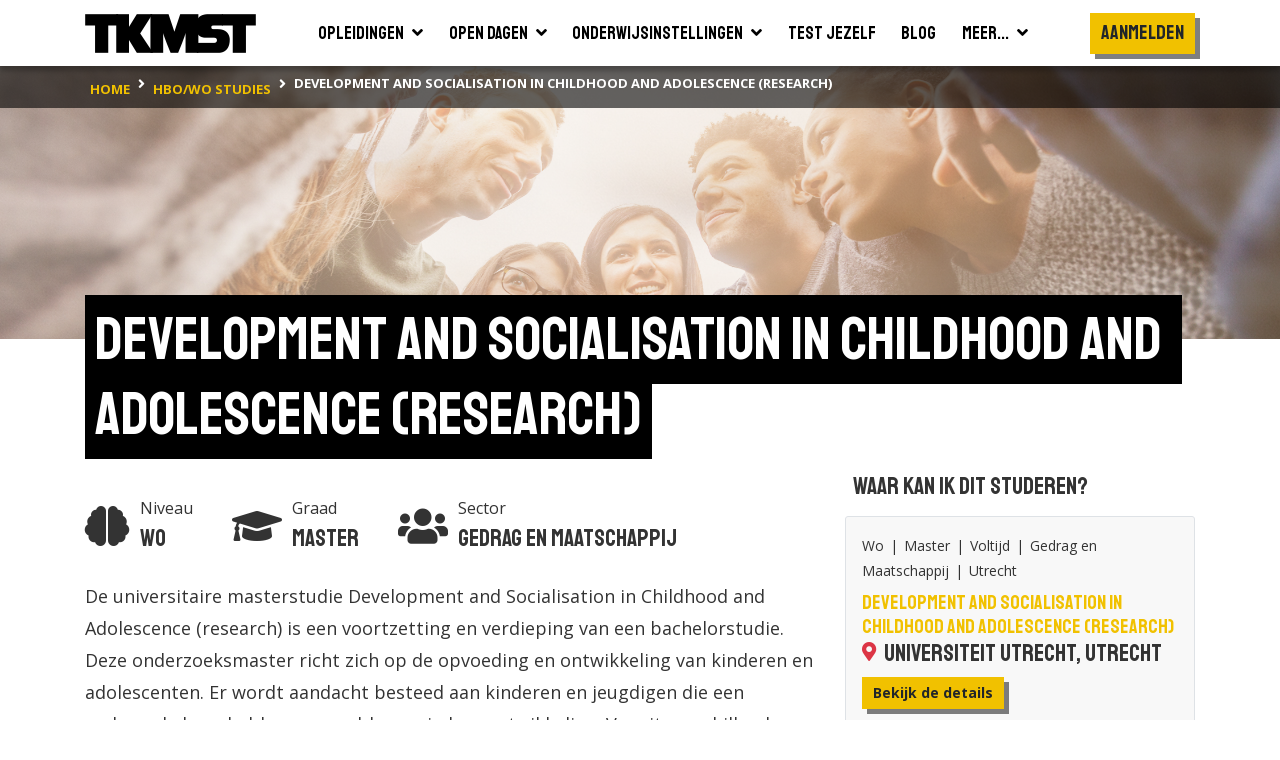

--- FILE ---
content_type: text/html; charset=utf-8
request_url: https://www.tkmst.nl/hbo-wo-studies/development-and-socialisation-in-childhood-and-adolescence-research/614/
body_size: 11719
content:
<!DOCTYPE html>
<html>
<head>
            <!-- Google Tag Manager -->
            <script>
                (function (w, d, s, l, i) {
                    w[l] = w[l] || []; w[l].push({
                        'gtm.start':
                            new Date().getTime(), event: 'gtm.js'
                    }); var f = d.getElementsByTagName(s)[0],
                        j = d.createElement(s), dl = l != 'dataLayer' ? '&l=' + l : ''; j.async = true; j.src =
                            'https://www.googletagmanager.com/gtm.js?id=' + i + dl; f.parentNode.insertBefore(j, f);
                })(window, document, 'script', 'dataLayer', 'GTM-PJX6SPZ');</script>
            <!-- End Google Tag Manager -->


    <meta charset="utf-8" />
    <meta name="viewport" content="width=device-width, initial-scale=1.0">
    <title>Development and Socialisation in Childhood and Adolescence (research) | Wo-master | TKMST</title>
            <meta name="robots" content="index,follow" />

        <meta name="description" content="Weet je niet wat je moet gaan studeren na de havo of na het vwo? Ontdek welke hbo en wo studies er allemaal zijn. | HBO | WO " />

    <link rel="preconnect" href="https://fonts.googleapis.com">
    <link rel="preconnect" href="https://fonts.gstatic.com" crossorigin>
    <link href="https://fonts.googleapis.com/css2?family=Open+Sans:wght@400;600;700&family=Staatliches&display=swap" rel="stylesheet">

    
    <link rel="icon" type="image/png" sizes="16x16" href="/Content/img/favicon/favicon-16x16.png">
    <link rel="icon" type="image/png" sizes="32x32" href="/Content/img/favicon/favicon-32x32.png">
    <link rel="icon" type="image/png" sizes="96x96" href="/Content/img/favicon/android-chrome-96x96.png">
    <link rel="manifest" href="/Content/img/favicon/manifest.json">
    <meta name="msapplication-TileColor" content="#ffffff">
    <meta name="msapplication-TileImage" content="/Content/img/favicon/ms-icon-144x144.png">
    <meta name="theme-color" content="#ffffff">

    

    
    <link rel="stylesheet" type="text/css" href="/content/fontawesome/fontawesome.min.css" />
    <link rel="stylesheet" type="text/css" href="/content/custom/slick.css" />
    <link rel="stylesheet" type="text/css" href="/content/custom/aos.min.css" />
    <link rel="stylesheet" type="text/css" href="/content/custom/atvImg.min.css" />

    
    <script src="/Scripts/modernizr-2.8.3.js"></script>

    
    <script src="/Scripts/jquery-3.3.1.min.js"></script>
    <script src="/Scripts/jquery.unobtrusive-ajax.min.js"></script>

    <link rel="stylesheet" type="text/css" href="/content/custom/style.min.css?v=0.18" />
    
    <link rel="stylesheet" href="/Content/custom/opleiding.min.css?v=0.1" />


    
    <script src="/Scripts/umd/popper.min.js"></script>
    <script src="/Scripts/bootstrap.min.js"></script>

</head>
<body>
    <!-- Google Tag Manager (noscript) -->
    <noscript>
        <iframe src="https://www.googletagmanager.com/ns.html?id=GTM-PJX6SPZ" height="0" width="0" style="display:none;visibility:hidden"></iframe>
    </noscript>
    <!-- End Google Tag Manager (noscript) -->

    <header>
    <div class="container container-large">
        <nav class="navbar navbar-expand-xl">
            <a class="navbar-brand" href="/">
                <img src="/Content/img/tkmst-logo.png" alt="TKMST logo" />
            </a>

            <button class="mobileMenuButton navbar-toggler" type="button" data-toggle="collapse" data-target="#navbarNav" aria-controls="navbarNav" aria-expanded="false" aria-label="Toon of verberg navigatie" >
                <span></span>
                <span></span>
                <span></span>
            </button>

            <nav class="collapse navbar-collapse" id="navbarNav">
<ul id="mainMenuParent" class="navbar-nav m-auto">
    <li class="nav-item ">
        <a href="#opleidingenZoekenDropdown" class="nav-link" data-toggle="collapse" onclick="window.location.href='/hbo-wo-opleidingen/zoeken/';">
            <span class="d-flex justify-content-between">
                <span class="pr-2">Opleidingen</span>
                <span><i class="fas fa-angle-down"></i></span>
            </span>
        </a>
        <div id="opleidingenZoekenDropdown" class="collapse bg-white" data-parent="#mainMenuParent">
            <ul class="">
                <li class="border-bottom">
                    <a href="/mbo-opleidingen/" class="nav-link text-nowrap "><span>Mbo</span></a>
                </li>
                <li class="">
                    <a href="/hbo-wo-opleidingen/" class="nav-link text-nowrap "><span>Hbo &amp; wo</span></a>
                </li>
            </ul>
        </div>
    </li>
    <li class="nav-item ">
        <a href="#opendagenZoekenDropdown" class="nav-link" data-toggle="collapse" onclick="window.location.href='/hbo-wo-opendagen/zoeken/';">
            <span class="d-flex justify-content-between">
                <span class="pr-2">Open dagen</span>
                <span><i class="fas fa-angle-down"></i></span>
            </span>
        </a>
        <div id="opendagenZoekenDropdown" class="collapse bg-white" data-parent="#mainMenuParent">
            <ul class="">
                <li class="border-bottom">
                    <a href="/mbo-opendagen/" class="nav-link text-nowrap "><span>Mbo</span></a>
                </li>
                <li class="">
                    <a href="/hbo-wo-opendagen/" class="nav-link text-nowrap "><span>Hbo &amp; wo</span></a>
                </li>
            </ul>
        </div>
    </li>
    <li class="nav-item ">
        <a href="#instellingenZoekenDropdown" class="nav-link" data-toggle="collapse" onclick="window.location.href='/hbo-wo-vestigingen/zoeken/';">
            <span class="d-flex justify-content-between">
                <span class="pr-2">Onderwijsinstellingen</span>
                <span><i class="fas fa-angle-down"></i></span>
            </span>
        </a>
        <div id="instellingenZoekenDropdown" class="collapse bg-white" data-parent="#mainMenuParent">
            <ul class="">
                <li class="border-bottom">
                    <a href="/mbo-vestigingen/" class="nav-link text-nowrap "><span>Mbo</span></a>
                </li>
                <li class="">
                    <a href="/hbo-wo-vestigingen/" class="nav-link text-nowrap "><span>Hbo &amp; wo</span></a>
                </li>
            </ul>
        </div>
    </li>
    <li class="nav-item">
        <a href="/test-jezelf/" class="nav-link "><span>Test jezelf</span></a>
    </li>
    <li class="nav-item">
        <a href="/blogs/" class="nav-link "><span>Blog</span></a>
    </li>
    <li class="nav-item">
        <a href="#meerDropdown" class="nav-link " data-toggle="collapse">
            <span class="d-flex justify-content-between">
                <span class="pr-2">Meer...</span>
                <span><i class="fas fa-angle-down"></i></span>
            </span>
        </a>
        <div id="meerDropdown" class="collapse bg-white" data-parent="#mainMenuParent">
            <ul class="">
                <li class="border-bottom">
                    <a href="https://panel.tkmst.nl" class="nav-link text-nowrap" target="_blank"><span>Geef je mening</span></a>
                </li>
                <li class="border-bottom">
                    <a href="/insights/" class="nav-link text-nowrap "><span>Insights</span></a>
                </li>
                <li class="border-bottom">
                    <a href="/adverteren/" class="nav-link text-nowrap "><span>Adverteren</span></a>
                </li>
                <li class="">
                    <a href="/overons/" class="nav-link text-nowrap "><span>Over ons</span></a>
                </li>
            </ul>
        </div>
    </li>
</ul>

<ul class="subMenu navbar-nav d-lg-flex align-items-xl-center">

        <li class="nav-item cta pt-3 pl-3 pr-3 p-xl-0">
            <div class="btn primary staatliches medBigFontsize highlight bg-yellow text-center d-block" onclick="togglePopup('login'); return false;">Aanmelden</div>
        </li>
        <li class="nav-item cta p-3 p-xl-0">
            <div class="btn primary highlight staatliches medBigFontsize bg-yellow text-center ml-2 ml-md-0 mt-md-2 d-block d-xl-none" onclick="togglePopup('login', 'regContainer'); return false;">Registreren</div>
        </li>
</ul>

<div class="mobBgOverlay"></div>
            </nav>

            
        </nav>
    </div>



<div class="bg-black">
    <div class="container container-large">
        <nav class="breadcrumbs" aria-label="breadcrumb">
            <ol class="breadcrumb" vocab="https://schema.org/" typeof="BreadcrumbList">
                        <li property="itemListElement" typeof="ListItem" class="breadcrumb-item">
                            <a property="item" typeof="WebPage" href="/" class="d-inline-block py-2">
                                <span property="name" class="text-nowrap">home</span>
                            </a>
                            <meta property="position" content="1">
                        </li>
                        <li property="itemListElement" typeof="ListItem" class="breadcrumb-item">
                            <a property="item" typeof="WebPage" href="/hbo-wo-studies/zoeken/" class="d-inline-block py-2">
                                <span property="name" class="text-nowrap">hbo/wo studies</span>
                            </a>
                            <meta property="position" content="2">
                        </li>
                        <li property="itemListElement" typeof="ListItem" class="breadcrumb-item active">
                            <span property="item" typeof="WebPage" class="d-inline-block py-2">
                                <span property="name" class="text-nowrap">Development and Socialisation in Childhood and Adolescence (research)</span>
                            </span>
                            <meta property="position" content="3">
                        </li>
            </ol>
        </nav>
    </div>
</div>
</header>

    






    <main id="studieSingle"  class="smallImageHeader">
        <section class="contentBlok" id="intkort">


            <div class="bgHeader smallHeader backgroundImage GedragenMaatschappij"></div>

            <div class="container container-large">
                <div class="d-inline-block mb-5">
                    <h1 class="highlight"><span>Development and Socialisation in Childhood and Adolescence (research)</span></h1>
                </div>

                <div class="row">
                    <div class="col-12 col-lg-7 col-xl-8 mb-5 mt-4">




                        <div class="row mb-4">
                            <div class="col flex-grow-0 prognose d-flex align-items-center mb-0" data-aos="fade-up" data-aos-delay="0">
                                <div class="oordeel">
                                    <i class="fas fa-brain medium"></i>
                                </div>
                                <div class="naam">
                                    <div>
                                        Niveau
                                    </div>
                                    <div class="featured text-nowrap">
                                        Wo
                                    </div>
                                </div>
                            </div>

                            <div class="col flex-grow-0 prognose d-flex align-items-center px-4 mb-0" data-aos="fade-up" data-aos-delay="150">
                                <div class="oordeel">
                                    <i class="fas fa-graduation-cap medium"></i>
                                </div>
                                <div class="naam">
                                    <div>
                                        Graad
                                    </div>
                                    <div class="featured text-nowrap">
                                        Master
                                    </div>
                                </div>
                            </div>

                            <div class="col flex-grow-0 prognose d-flex align-items-center mb-0" data-aos="fade-up" data-aos-delay="300">
                                <div class="oordeel">
                                    <i class="fas fa-users medium"></i>
                                </div>
                                <div class="naam">
                                    <div>
                                        Sector
                                    </div>
                                    <div class="featured text-nowrap">
                                        Gedrag en Maatschappij
                                    </div>
                                </div>
                            </div>
                        </div>

                            <div id="beschrijvingSingle" class="medium">De universitaire masterstudie Development and Socialisation in Childhood and Adolescence (research) is een voortzetting en verdieping van een bachelorstudie. Deze onderzoeksmaster richt zich op de opvoeding en ontwikkeling van kinderen en adolescenten. Er wordt aandacht besteed aan kinderen en jeugdigen die een verhoogde kans hebben op problemen in hun ontwikkeling. Vanuit verschillende theoretische invalshoeken bestudeer je de ontwikkeling van kinderen en adolescenten, bijvoorbeeld vanuit ontwikkelingsperspectief. Daarnaast komt de invloed van de ouders en het gezin waarin het kind opgroeit aan bod en wordt gekeken naar de invloed van 'peers'. Preventie- en interventieprogramma's komen in deze master ook naar voren.</div>
                            <div class="pt-3 d-none">
                                <button class="btn tertiary highlight mediumFontSize" onclick="leesMeer()"><i class="fas fa-chevron-down pl-2"></i></button>
                            </div>

                            <div class="col-12 col-xl-11 mt-5 pb-5 px-0">
                                <div id="toelatingseisen">
                                    <h2 class="mt-6 mb-4">Toelatingseisen Master</h2>
                                    <p class="medium">Voor masters gelden specifieke toelatingseisen. Raadpleeg de website van de desbetreffende instelling voor de concrete toelatingseisen.</p>
                                    <a href="#waarkanikditstuderen" class="slide btn primary highlight mediumFontSize" title="Waar kan ik dit studeren?">Bekijk waar je dit kan studeren</a>
                                </div>
                            </div>
                        <div class="col-12 col-xl-11 mt-5 pb-5 px-0">
                            <h2 class="highlight mb-2"><span>Hoe wordt deze studie beoordeeld?</span></h2>

                                    <p class="mt-4">Hoe tevreden waren studenten in <strong>2025</strong> over aspecten van deze studie?</p>

                            <div class="mt-4">
                                <div class="medium bg-gray px-0 px-md-4 py-3 border rounded-sm shadow">
                                    <div class="beoordelingContainer hoofd">
                                        <table class="beoordeling studie">
                                            <tbody>
                                                <tr>
                                                    <th></th>
                                                            <th class="px-3 py-2 text-center">Voltijd</th>

                                                </tr>
                                                            <tr>
                                                                <td>
                                                                    <div class="info d-flex align-items-center">
                                                                        Algemeen oordeel
                                                                    </div>
                                                                </td>

                                                                    <td class="px-3 py-2 text-center">8.5</td>
                                                                                                                                                                                            </tr>
                                                            <tr>
                                                                <td>
                                                                    <div class="info d-flex align-items-center">
                                                                            <span class="d-inline-block rounded-circle text-center mr-2">
                                                                                <i class="fas fa-info fa-sm"></i>
                                                                            </span>
                                                                            <div class="customTooltip">Het gemiddelde tevredenheidsoordeel (schaal van 1-10) van studenten over het opdoen van onderzoekend vermogen binnen de opleiding, denk bijv. aan analytisch denken, het doen van praktijkgericht onderzoek en het schriftelijk rapporteren over praktijkgericht onderzoek.</div>
                                                                        Aansluiting beroepspraktijk
                                                                    </div>
                                                                </td>

                                                                    <td class="px-3 py-2 text-center">-</td>
                                                                                                                                                                                            </tr>
                                                            <tr>
                                                                <td>
                                                                    <div class="info d-flex align-items-center">
                                                                            <span class="d-inline-block rounded-circle text-center mr-2">
                                                                                <i class="fas fa-info fa-sm"></i>
                                                                            </span>
                                                                            <div class="customTooltip">Het gemiddelde tevredenheidsoordeel (schaal van 1-10) van studenten over docenten, denk bijv. aan de deskundigheid van docenten en de bereikbaarheid en betrokkenheid van docenten.</div>
                                                                        Docenten
                                                                    </div>
                                                                </td>

                                                                    <td class="px-3 py-2 text-center">8.6</td>
                                                                                                                                                                                            </tr>
                                                            <tr>
                                                                <td>
                                                                    <div class="info d-flex align-items-center">
                                                                            <span class="d-inline-block rounded-circle text-center mr-2">
                                                                                <i class="fas fa-info fa-sm"></i>
                                                                            </span>
                                                                            <div class="customTooltip">Het gemiddelde tevredenheidsoordeel (schaal van 1-10) van studenten over de sfeer op de opleiding.</div>
                                                                        Sfeer
                                                                    </div>
                                                                </td>

                                                                    <td class="px-3 py-2 text-center">8.9</td>
                                                                                                                                                                                            </tr>
                                                            <tr>
                                                                <td>
                                                                    <div class="info d-flex align-items-center">
                                                                            <span class="d-inline-block rounded-circle text-center mr-2">
                                                                                <i class="fas fa-info fa-sm"></i>
                                                                            </span>
                                                                            <div class="customTooltip">Het gemiddelde tevredenheidsoordeel (schaal van 1-10) van studenten over de kwaliteit van de studiebegeleiding door de opleiding, denk bijv. aan de mogelijkheid tot en kwaliteit van begeleiding en de mate waarin de opleiding initiatief neemt in begeleiding.</div>
                                                                        Studiebegeleiding
                                                                    </div>
                                                                </td>

                                                                    <td class="px-3 py-2 text-center">8.7</td>
                                                                                                                                                                                            </tr>
                                                            <tr>
                                                                <td>
                                                                    <div class="info d-flex align-items-center">
                                                                            <span class="d-inline-block rounded-circle text-center mr-2">
                                                                                <i class="fas fa-info fa-sm"></i>
                                                                            </span>
                                                                            <div class="customTooltip">Het gemiddelde tevredenheidsoordeel (schaal van 1-10) van studenten over de studiefaciliteiten, denk bijv. aan de computerruimtes, de bibliotheek en de ICT-faciliteiten.</div>
                                                                        Studiefaciliteiten
                                                                    </div>
                                                                </td>

                                                                    <td class="px-3 py-2 text-center">7.8</td>
                                                                                                                                                                                            </tr>
                                                            <tr>
                                                                <td>
                                                                    <div class="info d-flex align-items-center">
                                                                            <span class="d-inline-block rounded-circle text-center mr-2">
                                                                                <i class="fas fa-info fa-sm"></i>
                                                                            </span>
                                                                            <div class="customTooltip">Het gemiddelde tevredenheidsoordeel (schaal van 1-10) van studenten over de tevredenheid met hun baan.</div>
                                                                        Tevreden met baan
                                                                    </div>
                                                                </td>

                                                                    <td class="px-3 py-2 text-center">-</td>
                                                                                                                                                                                            </tr>
                                                            <tr>
                                                                <td>
                                                                    <div class="info d-flex align-items-center">
                                                                            <span class="d-inline-block rounded-circle text-center mr-2">
                                                                                <i class="fas fa-info fa-sm"></i>
                                                                            </span>
                                                                            <div class="customTooltip">Het gemiddelde tevredenheidsoordeel (schaal van 1-10) van studenten over het loopbaanperspectief.</div>
                                                                        Tevreden over loopbaanperspectief
                                                                    </div>
                                                                </td>

                                                                    <td class="px-3 py-2 text-center">-</td>
                                                                                                                                                                                            </tr>
                                                            <tr>
                                                                <td>
                                                                    <div class="info d-flex align-items-center">
                                                                            <span class="d-inline-block rounded-circle text-center mr-2">
                                                                                <i class="fas fa-info fa-sm"></i>
                                                                            </span>
                                                                            <div class="customTooltip">Het tevredenheidsoordeel (schaal van 1-10) dat studenten geven over de toetsing en beoordeling door de opleiding, denk bijv. aan de duidelijkheid over criteria waarop getoetst wordt en het aantal toetsmomenten.</div>
                                                                        Toetsing en beoordeling
                                                                    </div>
                                                                </td>

                                                                    <td class="px-3 py-2 text-center">7.8</td>
                                                                                                                                                                                            </tr>
                                                            <tr>
                                                                <td>
                                                                    <div class="info d-flex align-items-center">
                                                                            <span class="d-inline-block rounded-circle text-center mr-2">
                                                                                <i class="fas fa-info fa-sm"></i>
                                                                            </span>
                                                                            <div class="customTooltip">Het gemiddelde tevredenheidsoordeel (schaal van 1-10) van studenten over de mate waarin je wordt voorbereid op je beroepsloopbaan, denk bijv. aan het contact dat je hebt met de praktijk (stages).</div>
                                                                        Voorbereiding beroepsloopbaan
                                                                    </div>
                                                                </td>

                                                                    <td class="px-3 py-2 text-center">-</td>
                                                                                                                                                                                            </tr>
                                                            <tr>
                                                                <td>
                                                                    <div class="info d-flex align-items-center">
                                                                            <span class="d-inline-block rounded-circle text-center mr-2">
                                                                                <i class="fas fa-info fa-sm"></i>
                                                                            </span>
                                                                            <div class="customTooltip">Het gemiddelde tevredenheidsoordeel (schaal van 1-10) van studenten over de wetenschappelijke vaardigheden wo.</div>
                                                                        Wetenschappelijke vaardigheden wo
                                                                    </div>
                                                                </td>

                                                                    <td class="px-3 py-2 text-center">-</td>
                                                                                                                                                                                            </tr>

                                            </tbody>
                                        </table>
                                    </div>
                                    <div class="beoordelingContainer sub">
                                        <table class="beoordeling studie">
                                            <tbody>
                                                            <tr>
                                                                <td>
                                                                    <div class="info d-flex align-items-center">
                                                                        Aantal eerstejaars studenten
                                                                    </div>
                                                                </td>
                                                                    <td class="px-3 py-2 text-center">
23                                                                </td>
                                                                                                                                                                                            </tr>
                                                            <tr>
                                                                <td>
                                                                    <div class="info d-flex align-items-center">
                                                                        Eerstejaars vrouw (%)
                                                                    </div>
                                                                </td>
                                                                    <td class="px-3 py-2 text-center">
78.3 %                                                                </td>
                                                                                                                                                                                            </tr>

                                            </tbody>
                                        </table>
                                    </div>
                                    <div class="showMore mt-3 mr-3">
                                        <div class="showMoreText">Toon meer statistieken</div>
                                        <i class="fas fa-chevron-down"></i>
                                    </div>
                                </div>
                                    <div class="mt-3">Enquêtejaar 2025</div>
                            </div>
                        </div>
                    </div>

                    <div class="col-12 col-lg-5 col-xl-4">

                            <div>
                                <h3 class="mb-3 pl-2"><span>Waar kan ik dit studeren?</span></h3>

                                <div class="mt-2 wkids">


<div class="zoekresultaatSinglePage">

    <div class="bg-gray border p-3 ">
        <div class="row">
            <div class="col">

                <p class="eigenschappen mt-0 mb-2">Wo <span>|</span> Master <span>|</span> Voltijd <span>|</span> Gedrag en Maatschappij <span>|</span> Utrecht</p>

                <h5>Development and Socialisation in Childhood and Adolescence (research)</h5>

                <h4 class="mb-0">
                    <i class="fas fa-map-marker-alt fa-sm pr-2 text-danger"></i><span class="text-black">Universiteit Utrecht, Utrecht</span>
                </h4>

            </div>            

            <div class="col flex-grow-0 d-flex flex-column justify-content-center text-nowrap">
                <a href="/hbo-wo-opleidingen/development-and-socialisation-in-childhood-and-adolescence-research/52/1802/" class="btn primary highlight mediumFontSize text-nowrap">
                    Bekijk de details
                </a>


            </div>
        </div>
    </div>
</div>                                </div>
                            </div>

                            <div class="mt-5">
                                <h3 class="mb-3 pl-2"><span>Open dagen bij deze studie</span></h3>

                                <div class="mt-2 AndereOpenDagenContainer">

<div class="zoekresultaatSinglePage">


    <div class="bg-gray border p-3 ">

        <h4 class="text-black">Universiteit Utrecht - Utrecht</h4>

        <div class="pb-3">
            
        </div>

        <div class="row mx-0 pb-3">
                        <div class="col flex-grow-0 p-0">
                            <div class="date px-3">
                                <div class="month openSans">feb</div>
                                <div class="day">5</div>
                                <div class="year">2027</div>
                            </div>
                        </div>


            <div class="col">
                <div>Master&#39;s Open Day</div>
                <div>Locatie: </div>
                <div>Tijd: 13:00 - 19:00</div>
            </div>

            <div class="col flex-grow-0">
            </div>
        </div>

        <div class="row">
            <div class="col flex-grow-0 pr-1">
                <a href="/hbo-wo-opendagen/masters-open-day/0/439438/" class="btn primary highlight mediumFontSize text-nowrap">
                    Bekijk de details
                </a>
            </div>

                <div class="col pl-1">
                    <a href="http://uu.nl/mastersopenday?utm_source=tkmst.nl&amp;utm_medium=studiekeuzeplatform&amp;utm_campaign=awareness-tkmst" target="_blank" onclick="logExternalLink('opendagpartial-opendagid:439438', 'http://uu.nl/mastersopenday?utm_source=tkmst.nl&amp;utm_medium=studiekeuzeplatform&amp;utm_campaign=awareness-tkmst', '');" class="btn tertiary highlight mediumFontSize" title="Meer informatie over Master&#39;s Open Day">
                        <div class="d-flex align-items-center text-break">
                            <div class="text-left">Bekijk op uu.nl</div>
                            <i class="fas fa-sign-out-alt fa-sm pl-2"></i>
                        </div>
                    </a>
                </div>

        </div>
    </div>
</div>
<div class="zoekresultaatSinglePage">


    <div class="bg-gray border p-3 ">

        <h4 class="text-black">Universiteit Utrecht - Utrecht</h4>

        <div class="pb-3">
            
        </div>

        <div class="row mx-0 pb-3">
                        <div class="col flex-grow-0 p-0">
                            <div class="date px-3">
                                <div class="month openSans">okt</div>
                                <div class="day">6</div>
                                <div class="year">2027</div>
                            </div>
                        </div>


            <div class="col">
                <div>Master&#39;s Online Open Day</div>
                <div>Locatie: </div>
                <div>Tijd: 16:00 - 21:30</div>
            </div>

            <div class="col flex-grow-0">
            </div>
        </div>

        <div class="row">
            <div class="col flex-grow-0 pr-1">
                <a href="/hbo-wo-opendagen/masters-online-open-day/0/439492/" class="btn primary highlight mediumFontSize text-nowrap">
                    Bekijk de details
                </a>
            </div>

                <div class="col pl-1">
                    <a href="http://uu.nl/mastersopenday?utm_source=tkmst.nl&amp;utm_medium=studiekeuzeplatform&amp;utm_campaign=awareness-tkmst" target="_blank" onclick="logExternalLink('opendagpartial-opendagid:439492', 'http://uu.nl/mastersopenday?utm_source=tkmst.nl&amp;utm_medium=studiekeuzeplatform&amp;utm_campaign=awareness-tkmst', '');" class="btn tertiary highlight mediumFontSize" title="Meer informatie over Master&#39;s Online Open Day">
                        <div class="d-flex align-items-center text-break">
                            <div class="text-left">Bekijk op uu.nl</div>
                            <i class="fas fa-sign-out-alt fa-sm pl-2"></i>
                        </div>
                    </a>
                </div>

        </div>
    </div>
</div>
<div class="zoekresultaatSinglePage">


    <div class="bg-gray border p-3 ">

        <h4 class="text-black">Universiteit Utrecht - Utrecht</h4>

        <div class="pb-3">
            
        </div>

        <div class="row mx-0 pb-3">
                        <div class="col flex-grow-0 p-0">
                            <div class="date px-3">
                                <div class="month openSans">feb</div>
                                <div class="day">11</div>
                                <div class="year">2028</div>
                            </div>
                        </div>


            <div class="col">
                <div>Master&#39;s Open Day</div>
                <div>Locatie: </div>
                <div>Tijd: 13:00 - 19:00</div>
            </div>

            <div class="col flex-grow-0">
            </div>
        </div>

        <div class="row">
            <div class="col flex-grow-0 pr-1">
                <a href="/hbo-wo-opendagen/masters-open-day/0/439439/" class="btn primary highlight mediumFontSize text-nowrap">
                    Bekijk de details
                </a>
            </div>

                <div class="col pl-1">
                    <a href="http://uu.nl/mastersopenday?utm_source=tkmst.nl&amp;utm_medium=studiekeuzeplatform&amp;utm_campaign=awareness-tkmst" target="_blank" onclick="logExternalLink('opendagpartial-opendagid:439439', 'http://uu.nl/mastersopenday?utm_source=tkmst.nl&amp;utm_medium=studiekeuzeplatform&amp;utm_campaign=awareness-tkmst', '');" class="btn tertiary highlight mediumFontSize" title="Meer informatie over Master&#39;s Open Day">
                        <div class="d-flex align-items-center text-break">
                            <div class="text-left">Bekijk op uu.nl</div>
                            <i class="fas fa-sign-out-alt fa-sm pl-2"></i>
                        </div>
                    </a>
                </div>

        </div>
    </div>
</div>
<div class="zoekresultaatSinglePage">


    <div class="bg-gray border p-3 ">

        <h4 class="text-black">Universiteit Utrecht - Utrecht</h4>

        <div class="pb-3">
            
        </div>

        <div class="row mx-0 pb-3">
                        <div class="col flex-grow-0 p-0">
                            <div class="date px-3">
                                <div class="month openSans">okt</div>
                                <div class="day">11</div>
                                <div class="year">2028</div>
                            </div>
                        </div>


            <div class="col">
                <div>Master&#39;s Online Open Day</div>
                <div>Locatie: </div>
                <div>Tijd: 16:00 - 21:30</div>
            </div>

            <div class="col flex-grow-0">
            </div>
        </div>

        <div class="row">
            <div class="col flex-grow-0 pr-1">
                <a href="/hbo-wo-opendagen/masters-online-open-day/0/439493/" class="btn primary highlight mediumFontSize text-nowrap">
                    Bekijk de details
                </a>
            </div>

                <div class="col pl-1">
                    <a href="http://uu.nl/mastersopenday?utm_source=tkmst.nl&amp;utm_medium=studiekeuzeplatform&amp;utm_campaign=awareness-tkmst" target="_blank" onclick="logExternalLink('opendagpartial-opendagid:439493', 'http://uu.nl/mastersopenday?utm_source=tkmst.nl&amp;utm_medium=studiekeuzeplatform&amp;utm_campaign=awareness-tkmst', '');" class="btn tertiary highlight mediumFontSize" title="Meer informatie over Master&#39;s Online Open Day">
                        <div class="d-flex align-items-center text-break">
                            <div class="text-left">Bekijk op uu.nl</div>
                            <i class="fas fa-sign-out-alt fa-sm pl-2"></i>
                        </div>
                    </a>
                </div>

        </div>
    </div>
</div>
<div class="zoekresultaatSinglePage">


    <div class="bg-gray border p-3 ">

        <h4 class="text-black">Universiteit Utrecht - Utrecht</h4>

        <div class="pb-3">
            
        </div>

        <div class="row mx-0 pb-3">
                        <div class="col flex-grow-0 p-0">
                            <div class="date px-3">
                                <div class="month openSans">feb</div>
                                <div class="day">9</div>
                                <div class="year">2029</div>
                            </div>
                        </div>


            <div class="col">
                <div>Master&#39;s Open Day</div>
                <div>Locatie: </div>
                <div>Tijd: 13:00 - 19:00</div>
            </div>

            <div class="col flex-grow-0">
            </div>
        </div>

        <div class="row">
            <div class="col flex-grow-0 pr-1">
                <a href="/hbo-wo-opendagen/masters-open-day/0/439440/" class="btn primary highlight mediumFontSize text-nowrap">
                    Bekijk de details
                </a>
            </div>

                <div class="col pl-1">
                    <a href="http://uu.nl/mastersopenday?utm_source=tkmst.nl&amp;utm_medium=studiekeuzeplatform&amp;utm_campaign=awareness-tkmst" target="_blank" onclick="logExternalLink('opendagpartial-opendagid:439440', 'http://uu.nl/mastersopenday?utm_source=tkmst.nl&amp;utm_medium=studiekeuzeplatform&amp;utm_campaign=awareness-tkmst', '');" class="btn tertiary highlight mediumFontSize" title="Meer informatie over Master&#39;s Open Day">
                        <div class="d-flex align-items-center text-break">
                            <div class="text-left">Bekijk op uu.nl</div>
                            <i class="fas fa-sign-out-alt fa-sm pl-2"></i>
                        </div>
                    </a>
                </div>

        </div>
    </div>
</div>
<div class="zoekresultaatSinglePage">


    <div class="bg-gray border p-3 ">

        <h4 class="text-black">Universiteit Utrecht - Utrecht</h4>

        <div class="pb-3">
            
        </div>

        <div class="row mx-0 pb-3">
                        <div class="col flex-grow-0 p-0">
                            <div class="date px-3">
                                <div class="month openSans">okt</div>
                                <div class="day">10</div>
                                <div class="year">2029</div>
                            </div>
                        </div>


            <div class="col">
                <div>Master&#39;s Online Open Day</div>
                <div>Locatie: </div>
                <div>Tijd: 16:00 - 21:30</div>
            </div>

            <div class="col flex-grow-0">
            </div>
        </div>

        <div class="row">
            <div class="col flex-grow-0 pr-1">
                <a href="/hbo-wo-opendagen/masters-online-open-day/0/439494/" class="btn primary highlight mediumFontSize text-nowrap">
                    Bekijk de details
                </a>
            </div>

                <div class="col pl-1">
                    <a href="http://uu.nl/mastersopenday?utm_source=tkmst.nl&amp;utm_medium=studiekeuzeplatform&amp;utm_campaign=awareness-tkmst" target="_blank" onclick="logExternalLink('opendagpartial-opendagid:439494', 'http://uu.nl/mastersopenday?utm_source=tkmst.nl&amp;utm_medium=studiekeuzeplatform&amp;utm_campaign=awareness-tkmst', '');" class="btn tertiary highlight mediumFontSize" title="Meer informatie over Master&#39;s Online Open Day">
                        <div class="d-flex align-items-center text-break">
                            <div class="text-left">Bekijk op uu.nl</div>
                            <i class="fas fa-sign-out-alt fa-sm pl-2"></i>
                        </div>
                    </a>
                </div>

        </div>
    </div>
</div>
<div class="zoekresultaatSinglePage">


    <div class="bg-gray border p-3 ">

        <h4 class="text-black">Universiteit Utrecht - Utrecht</h4>

        <div class="pb-3">
            
        </div>

        <div class="row mx-0 pb-3">
                        <div class="col flex-grow-0 p-0">
                            <div class="date px-3">
                                <div class="month openSans">feb</div>
                                <div class="day">8</div>
                                <div class="year">2030</div>
                            </div>
                        </div>


            <div class="col">
                <div>Master&#39;s Open Day</div>
                <div>Locatie: </div>
                <div>Tijd: 13:00 - 19:00</div>
            </div>

            <div class="col flex-grow-0">
            </div>
        </div>

        <div class="row">
            <div class="col flex-grow-0 pr-1">
                <a href="/hbo-wo-opendagen/masters-open-day/0/439441/" class="btn primary highlight mediumFontSize text-nowrap">
                    Bekijk de details
                </a>
            </div>

                <div class="col pl-1">
                    <a href="http://uu.nl/mastersopenday?utm_source=tkmst.nl&amp;utm_medium=studiekeuzeplatform&amp;utm_campaign=awareness-tkmst" target="_blank" onclick="logExternalLink('opendagpartial-opendagid:439441', 'http://uu.nl/mastersopenday?utm_source=tkmst.nl&amp;utm_medium=studiekeuzeplatform&amp;utm_campaign=awareness-tkmst', '');" class="btn tertiary highlight mediumFontSize" title="Meer informatie over Master&#39;s Open Day">
                        <div class="d-flex align-items-center text-break">
                            <div class="text-left">Bekijk op uu.nl</div>
                            <i class="fas fa-sign-out-alt fa-sm pl-2"></i>
                        </div>
                    </a>
                </div>

        </div>
    </div>
</div>                                </div>
                            </div>

                    </div>
                </div>
            </div>
        </section>
    </main>


    <footer class="bg-black">
    <div class="container container-large">
        <div class="row">
            <div class="col-12 col-md-6 col-lg-3">
                <h4><i class="fas fa-search"></i>Zoeken naar...</h4>
                <ul>
                    <li><a href="/hbo-wo-opleidingen/" title="Bekijk alle studies">Studies zoeken</a></li>
                    <li><a href="/opendagen/" title="Bekijk alle opendagen">Open dagen</a></li>
                    <li><a href="/onderwijsinstellingen/" title="Bekijk alle onderwijsinstellingen">Onderwijsinstellingen</a></li>
                    <li><a href="/test-jezelf/" title="Test jezelf">Test jezelf</a></li>
                    <li><a href="/insights/ " title="TKMST Insights">Insights</a></li>
                    <li><a href="https://panel.tkmst.nl/" title="TKMST Panel | Denk mee over jongeren en spaar voor cadeaus">Geef je mening</a></li>
                    <li><a href="/blogs/" title="Bekijk alle blogs">Blog</a></li>
                    <li><a href="/overons/" title="Lees meer over ons">Over ons</a></li>
                </ul>
            </div>


            <div class="col-12 col-md-6 col-lg-4">

                <h4>Zakelijk</h4>
                <ul>
                    <li><a href="/adverteren/" title="Adverteren op de TKMST website">Adverteren</a></li>
                </ul>

                <h4>TKMST gebruikt en verrijkt data van</h4>
                <div class="mt-1">
                    <img src="/Content/img/samenwerkingen/kiesmbo.jpg?v=2" alt="Logo KiesMBO.nl" class="mr-1" />
                    <img src="/Content/img/samenwerkingen/studiekeuze123.jpg?v=2" alt="Logo Studiekeuze123.nl" class="mr-1" />
                    <a href="https://keuzegids.nl/" title="Keuzegids" target="_blank">
                        <img src="/Content/img/samenwerkingen/keuzegids.jpg?v=2" alt="Logo Keuzegids" />
                    </a>
                </div>
            </div>


            <div class="col-12 col-md-6 col-lg-2">
                <h4>Volg ons op...</h4>
                <ul class="icons">
                    <li class="d-inline-block"><a href="https://www.instagram.com/tkmst.nl/" target="_blank" title="Volg TKMST op Instagram"><i class="fab fa-instagram-square medium"></i></a></li>
                </ul>
            </div>


            <div class="col-12 col-md-6 col-lg-3">
                <img src="/Content/img/tkmst-logo-diap.png" alt="TKMST logo diap" />
                <ul>
                    <li>Onderdeel van Qompas B.V.</li>
                    <li itemscope itemprop="address" itemtype="http://schema.org/PostalAddress">
                        <span itemprop="streetAddress">Kanaalpark 144</span>
                        <br />
                        <span itemprop="postalCode">2321 JV</span> <span itemprop="addressLocality">Leiden</span>
                        <br />
                        <br />
                    </li>
                    
                    <li>
                        <strong>Heb je hulp nodig?</strong>
                        <br />
                        <a href="mailto:info@tkmst.nl" title="Neem contact op met de helpdesk van TKMST">Neem contact via info@tkmst.nl</a>
                    </li>
                </ul>

            </div>


        </div>
        <hr />
        <div class="row subFooter">
            <div class="col-12 col-md-6">
                <ul>
                    <li class="d-inline-block"><a href="/privacyverklaring/" title="Lees de privacyverklaring van TKMST">Privacyverklaring</a></li>
                    <li class="d-inline-block">|</li>
                    <li class="d-inline-block"><a href="/gebruiksvoorwaarden/" title="Lees de gebruikersvoorwaarden van TKMST">Gebruikersvoorwaarden</a></li>
                </ul>
            </div>

            <div class="col-12 col-md-6">
                <ul>
                    <li class="d-inline-block float-right">Alle rechten voorbehouden © 2026</li>
                </ul>
            </div>
        </div>

    </div>

</footer>
<div class="popUp d-flex" id="login">
    <div class="container">
        <div class="row position-absolute h-100">
            <div id="registreren"></div>
            <div id="inloggen"></div>
            <div class="bg-white" id="moving"></div>

            <div class="col-12 col-lg-6 form d-flex align-items-md-center" id="regContainer">
                <div class="btn highlight quaternary staatliches" id="regButton">Ik heb nog geen account</div>

                <!-- REGISTREREN -->

                <div id="regForm">

                    <div class="row">
                        <div class="col-6">
                            <h3 class="mb-4 float-left">Registreren</h3>
                        </div>
                        <div class="col-6">
                            <div type="button" class="closeButton" onclick="togglePopup('login'); return false;">
                                <img src="/Content/img/icon-cross.png" />
                            </div>
                        </div>
                    </div>

                    <div id="formulierregemailadrestarget" class="p-0"></div>

                    

                    <form id="formRegistreren" method="post" onsubmit="tryRegistreren(event);">

                        <div class="inputContainer">
                            <input type="text" id="regnaam" name="regnaam" required>
                            <label>naam</label>
                        </div>

                        <div class="inputContainer">
                            <input type="email" id="regemailadres" name="regemailadres" required>
                            <label>e-mailadres</label>
                        </div>

                        <button type="submit" id="registrerenButton" class="btn primary highlight staatliches mt-5" onclick="$(this).hide();">maak een account aan</button>
                        <span id="registrerenWaiter" class="btn secondary staatliches mt-5" style="display: none;">verwerken ...</span>

                        <div class="mt-3 text-center">

                            <div class="d-block d-lg-none text-decoration-underline" onclick="togglePopup('login', 'logContainer', true); return false;">Ik heb al een account</div>
                            <div class="logButton d-none d-lg-block">Ik heb al een account</div>

                        </div>

                        <div class="text-center">

                            <div class="d-block d-lg-none text-decoration-underline" onclick="togglePopupWachtwoordVergeten('wachtwoordvergeten');">Wachtwoord vergeten?</div>
                            <div class="logButton d-none d-lg-block">Wachtwoord vergeten?</div>

                        </div>

                        <div id="RegistrerenResponse"></div>



                    </form>

                </div>

            </div>

            <div class="col-12 col-lg-6 form d-flex align-items-center" id="logContainer">
                
                <!-- INLOGGEN -->

                <div id="logForm">
                    <div class="row">
                        <div class="col-6">
                            <h3 class="mb-4 float-left">Inloggen</h3>
                        </div>
                        <div class="col-6">
                            <div type="button" class="closeButton" onclick="togglePopup('login'); return false;">
                                <img src="/Content/img/icon-cross.png" />
                            </div>
                        </div>
                    </div>

                    <form id="formLogin" action="/home/" method="post">
                        <div class="inputContainer">
                            <input type="text" id="username" name="username" required>
                            <label>gebruikersnaam of e-mailadres</label>
                        </div>
                        <div class="inputContainer password">

                            <input type="password" id="password" name="password" required>
                            <label>wachtwoord</label>
                            <i class="far fa-eye-slash"></i>
                        </div>

                        <div class="row mt-3">

                            <div class="col-5 col-sm-6 pr-0">
                                <div class="checkContainer mt-0">
                                    <label class="checkbox">
                                        <input type="checkbox" id="rememberMe" name="rememberMe">
                                        <span class="checkmark fas"></span>
                                        <span class="content openSans text-nowrap">
                                            Onthoud mij
                                        </span>
                                    </label>
                                </div>
                            </div>
                            <div class="col-6">
                                <a href="/#" onclick="togglePopupWachtwoordVergeten('wachtwoordvergeten'); return false;" class="wachtwoordVergeten text-nowrap" title="Ik ben mijn wachtwoord vergeten">wachtwoord vergeten?</a>
                            </div>
                        </div>

                        <input type="hidden" id="scrollnaar" name="scrollnaar" />

                        <button id="loginButton" class="btn primary highlight staatliches mt-5" onclick="tryLogin(); return false;">inloggen</button>
                        <button id="loginWaiter" class="btn secondary staatliches mt-5" style="display: none;">bezig met inloggen ...</button>

                        <div id="InloggenResponse"></div>

                        <div class="mt-3 text-center">
                            <div class="d-block d-lg-none text-decoration-underline pointer-event" onclick="togglePopup('login', 'regContainer', true); return false;">Ik heb nog geen account</div>
                            <div class="regButton d-none d-lg-block">Ik heb nog geen account</div>
                        </div>

                    </form>
                </div>

                <!-- WACHTWOORD VERGETEN -->

                <div id="wachtwoordVergetenForm" class="w-100">
                    <div class="formButton mb-4" onclick="togglePopupLogin();"> 
                        <img src="/Content/img/icon-back-arrow.png" class="mr-4"> terug naar inloggen
                    </div>

                    <h3 class="mb-4">Wachtwoord vergeten</h3>

                    <p>
                        Als je jouw wachtwoord en/of gebruikersnaam niet meer weet, vul dan je e-mailadres in en druk op 'Verzenden'. <br />
                        Er wordt dan een e-mail naar dat adres verzonden, om je identiteit te verifieren. In de email staat een hyperlink. Als je op deze hyperlink klikt, dan kun je je wachtwoord veranderen.
                    </p>

                    <form id="formWachtwoordVergeten" method="post" onsubmit="tryResetWachtwoord(event);">

                        <div class="inputContainer">
                            <input type="email" id="emailadres" name="emailadres" required>
                            <label>e-mailadres</label>
                        </div>

                        <input type="hidden" id="scrollnaar" name="scrollnaar" />

                        <button type="submit" id="wachtwoordvergetenButton" class="btn primary highlight staatliches mt-3">verzenden</button>
                        <button id="wachtwoordvergetenWaiter" class="btn secondary staatliches mt-5" style="display: none;">verwerken ...</button>

                        <div id="WachtwoordVergetenResponse"></div>

                    </form>
                </div>
            </div>
        </div>
    </div>
    <div class="closeBg" onclick="togglePopup('login'); return false;"></div>
</div>
<div id="bewaarmap">

</div>


    

    <script src="/Scripts/custom/slick.min.js"></script>
    <script src="/Scripts/custom/aos.min.js"></script>
    <script src="/Scripts/custom/script.js?v=0.1"></script>
    <script src="/Scripts/custom/na-zoeken.js?v=0.1"></script>
    
    <script type="text/javascript">
        $(".showMore").click(function () {
            if (!$(this).hasClass("active")) {
                $(this).find(".showMoreText").html("Toon minder");
            } else {
                $(this).find(".showMoreText").html("Toon meer");
            }
            $(".beoordelingContainer.sub").slideToggle();
            $(this).toggleClass("active");
        });
        
        $(function () {
            toonLeesMeer($("#beschrijvingSingle"));
        });

        function leesMeer() {
            if ($("#beschrijvingSingle").hasClass("leesMeer")) {
                $("#beschrijvingSingle").removeClass("leesMeer");
            }
            else {
                $("#beschrijvingSingle").addClass("leesMeer");
            }
        }

        function toonLeesMeer(e) {
            if ($(e)[0].scrollHeight > $(e)[0].clientHeight) {
                $("#beschrijvingSingle + div").removeClass("d-none");
            }
        }
    </script>

            <script src="https://maps.googleapis.com/maps/api/js?key=AIzaSyC4OgpPGHo9jPwM7Q_qndSJPra16332xyw"></script>
            <script src="/Scripts/custom/googlemaps.js"></script>
            <script type="text/javascript">
                $(document).ready(function () {

                    var arrGoogleMapsGegevens = [{"Lat":"52.0851261","Lon":"5.1757468","ID":0,"IsSkp":false,"Logo":null,"LogoMarker":null,"InstellingNaam":"Universiteit Utrecht","InstellingPlaatsnaam":"Utrecht","Provincie":"Utrecht","Niveau":"Wo","Graad":"Master","Vorm":"Voltijd","MboNiveau":null,"MboDuur":null,"MboSector":null,"SaveLink":"/hbo-wo-opleidingen/development-and-socialisation-in-childhood-and-adolescence-research/52/1802/"}];

                    initMap(arrGoogleMapsGegevens);
                });
            </script>

</body>
</html>